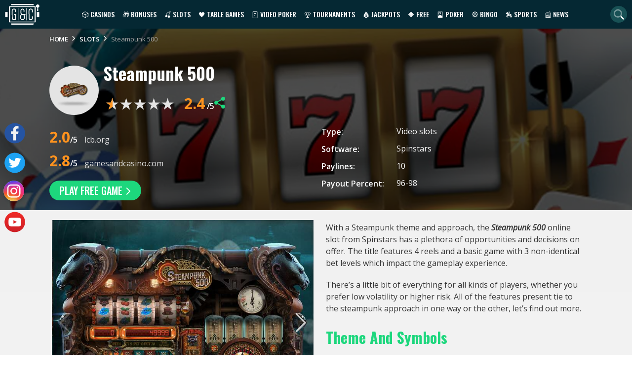

--- FILE ---
content_type: text/html; charset=UTF-8
request_url: https://gamesandcasino.com/slots/spinstars/steampunk-500.html
body_size: 9814
content:
<!DOCTYPE html>
<html lang="en">
			<head>
			<meta charset="UTF-8">
			<meta name="viewport" content="width=device-width, initial-scale=1.0">
            <meta name="robots" content="max-image-preview:large">
            <link href="/ico-gac-light.png" rel="icon" media="(prefers-color-scheme: light)">
            <link href="/ico-gac-dark.png" rel="icon" media="(prefers-color-scheme: dark)">
            <link rel="preload" href="/assets/styles/slotReview-rau8e_y.css" as="style" />
						<title>Steampunk 500 Slot [Spinstars] ᐈ Where To Play | 96% RTP</title>
			<meta name="description" content="➤ Steampunk 500 online video slot from Spinstars ➤ 3 Bet levels + Increased number of Lines up to 10 ✔️ High Pressure Feature ✔️ Red/Black Gamble Feature ✔️">
			<meta name="keywords" content="casino games, online casino guide, online gambling resource, internet gambling information, games and casino" />
			 			                <link rel="canonical" href="https://gamesandcasino.com/slots/spinstars/steampunk-500.html" />
                        
                            <link rel="stylesheet" href="https://fonts.googleapis.com/css2?family=Open+Sans:ital,wght@0,400;0,600;0,700;1,400&family=Oswald:wght@400;500;700&display=swap" media="print" onload="this.media='all'">
                <link rel="stylesheet" href="/assets/styles/slotReview-rau8e_y.css">
                        
<script type="importmap">
{
    "imports": {
        "app": "/assets/js/app-26W5D3C.js",
        "/assets/js/importjquery.js": "/assets/js/importjquery-jTmzG9c.js",
        "/assets/js/base.js": "/assets/js/base-8gCPPPP.js",
        "/assets/js/global.js": "/assets/js/global-TAewEV_.js",
        "/assets/js/libs/lazyframe-custom.js": "/assets/js/libs/lazyframe-custom-SfThydW.js",
        "homepage": "/assets/js/homepage-prv9VQU.js",
        "itemsList": "/assets/js/itemsList-sJbTuKa.js",
        "/assets/js/libs/select2.js": "/assets/js/libs/select2-xnZlu5f.js",
        "/assets/js/libs/jquery-ui.min.custom.js": "/assets/js/libs/jquery-ui.min.custom-jpFMEE2.js",
        "/assets/js/libs/jquery-ui-touch-punch.min.js": "/assets/js/libs/jquery-ui-touch-punch.min-RcpoMUu.js",
        "login": "/assets/js/login-8RGM8mf.js",
        "slotReview": "/assets/js/slotReview-8tsXBm-.js",
        "/assets/js/libs/jquery.rateyo.min.js": "/assets/js/libs/jquery.rateyo.min-iZARerU.js",
        "/assets/js/libs/jquery.rateyo.css": "data:application/javascript,document.head.appendChild(Object.assign(document.createElement('link'),{rel:'stylesheet',href:'/assets/js/libs/jquery.rateyo-PpTEINp.css'}))",
        "casinoReview": "/assets/js/casinoReview-M5cFL2v.js",
        "/assets/js/comments.js": "/assets/js/comments-0tnyaUp.js",
        "@hotwired/stimulus": "/assets/vendor/@hotwired/stimulus/stimulus.index-S4zNcea.js",
        "@symfony/stimulus-bundle": "/assets/@symfony/stimulus-bundle/loader-V1GtHuK.js",
        "/assets/@symfony/stimulus-bundle/controllers.js": "/assets/@symfony/stimulus-bundle/controllers-RROKarj.js",
        "/assets/controllers/hello_controller.js": "/assets/controllers/hello_controller-it0EU__.js",
        "/assets/controllers/csrf_protection_controller.js": "/assets/controllers/csrf_protection_controller-SVp8Dit.js",
        "jquery": "/assets/vendor/jquery/jquery.index--QONpRM.js",
        "qtip2": "/assets/vendor/qtip2/qtip2.index-Sw4IGL5.js",
        "qtip2/dist/jquery.qtip.min.css": "data:application/javascript,document.head.appendChild(Object.assign(document.createElement('link'),{rel:'stylesheet',href:'/assets/vendor/qtip2/dist/jquery.qtip.min-ijjEdm6.css'}))",
        "slick-carousel": "/assets/vendor/slick-carousel/slick-carousel.index-LQv4jZI.js",
        "slick-carousel/slick/slick.min.css": "data:application/javascript,document.head.appendChild(Object.assign(document.createElement('link'),{rel:'stylesheet',href:'/assets/vendor/slick-carousel/slick/slick.min-MJRFlbg.css'}))",
        "slick-carousel/slick/slick-theme.min.css": "data:application/javascript,document.head.appendChild(Object.assign(document.createElement('link'),{rel:'stylesheet',href:'/assets/vendor/slick-carousel/slick/slick-theme.min-rn2QAih.css'}))"
    }
}
</script><script>
if (!HTMLScriptElement.supports || !HTMLScriptElement.supports('importmap')) (function () {
    const script = document.createElement('script');
    script.src = 'https://ga.jspm.io/npm:es-module-shims@1.10.0/dist/es-module-shims.js';
    script.setAttribute('crossorigin', 'anonymous');
    script.setAttribute('integrity', 'sha384-ie1x72Xck445i0j4SlNJ5W5iGeL3Dpa0zD48MZopgWsjNB/lt60SuG1iduZGNnJn');
    document.head.appendChild(script);
})();
</script>
<link rel="modulepreload" href="/assets/js/app-26W5D3C.js">
<link rel="modulepreload" href="/assets/js/importjquery-jTmzG9c.js">
<link rel="modulepreload" href="/assets/js/base-8gCPPPP.js">
<link rel="modulepreload" href="/assets/js/global-TAewEV_.js">
<link rel="modulepreload" href="/assets/js/libs/lazyframe-custom-SfThydW.js">
<script type="module">import 'app';</script>

	        
	        			<link rel="preload" as="image" href="/assets/images/header/slot-review-9-q1qLH.webp">
	
            <!-- Google Tag Manager -->
            <script>
                (function(w,d,s,l,i){w[l]=w[l]||[];w[l].push({'gtm.start':
                new Date().getTime(),event:'gtm.js'});var f=d.getElementsByTagName(s)[0],
                j=d.createElement(s),dl=l!='dataLayer'?'&l='+l:'';j.async=true;j.src=
                'https://www.googletagmanager.com/gtm.js?id='+i+dl;f.parentNode.insertBefore(j,f);
                })(window,document,'script','dataLayer','GTM-5J6CCZ6');
            </script>
            <!-- End Google Tag Manager -->
		</head>
		<body >
        <!-- Google Tag Manager (noscript) -->
            <noscript><iframe src="https://www.googletagmanager.com/ns.html?id=GTM-5J6CCZ6"
        height="0" width="0" style="display:none;visibility:hidden"></iframe></noscript>
        <!-- End Google Tag Manager (noscript) -->
					<header class="main-header">
	<div class="main-menu">
		<a class="main-logo" href="https://gamesandcasino.com/"><img loading="lazy" src="/assets/images/header/logo-ohdEWZv.svg" alt="G&C logo" width="70" height="42"></a>
		<nav>
			<ul class="top-menu">
			    <li class="has-dropdown">
			    	<a href="/casinos">🎲 Casinos</a>
			        <ul>
			            <li><a href="/casinos">Casino Reviews</a></li>
			            <li><a href="/casinos/software">Casino Software</a></li>
			            <li><a href="/casinos/mobile">Mobile Casinos</a></li>
			            <li><a href="/casinos/whitelist">White Listed Casinos</a></li>
			            <li><a href="/casinos/blacklist">Blacklisted Casinos</a></li>
			            <li><a href="/international.htm">International Casinos</a></li>
			            <li><a href="/casinos/us">US Casinos</a></li>
						<li><a href="/casinos/sweepstakes">Sweepstakes Casinos</a></li>
						<li><a href="https://gamesandcasino.com/canada">Canadian Casinos</a></li>
			            <li><a href="/casinos/live-dealer">Live Dealer Casinos</a></li>
			            <li><a href="/casinos/paynplay">Pay N Play Casinos</a></li>
			            <li><a href="/casinos/new">New Casinos</a></li>
			            <li><a href="/casinos/bitcoin">Bitcoin Casinos</a></li>
			            <li><a href="/lasvegasusa">Vegas Casinos</a></li>
			            <li><a href="/australia">Australian Casinos</a></li>
			        </ul>
			    </li>
			    <li class="has-dropdown">
			    	<a href="/bonuses">🎁 Bonuses</a>
			    	<ul>
			    		<li><a href="/bonuses">Casino Bonuses</a></li>
													<li><a href="/bonuses/no-deposit">No Deposit bonuses</a></li>
													<li><a href="/bonuses/cashback">Cashback bonuses</a></li>
												<li><a href="/bonuses/non-sticky">Non-sticky bonuses</a></li>
						<li><a href="/bonuses/no-wagering">No-wagering bonuses</a></li>
						<li><a href="/bonuses/live-dealer">Live dealer bonuses</a></li>
						<li><a href="/bonuses/bitcoin">Bitcoin bonuses</a></li>
													<li><a href="/bonuses/xmas">Christmas Bonuses</a></li>
									    	</ul>
			    </li>
			    <li class="has-dropdown" id="top-slots">
			    	<a href="/slots">🍒 Slots</a>
			        <ul>
			            <li><a href="/slots">Slot Reviews</a></li>
			            <li><a href="/slots/new">New Slots</a></li>
			            <li><a href="/slots/strategy">Slot Strategy</a></li>
			        </ul>
			    </li>
			    <li class="has-dropdown" id="table_games">
			    	<a href="/casino-table-games">🖤 Table Games</a>
			        <ul>
			            <li><a href="/casino-table-games/blackjack">Blackjack</a></li>
			            <li><a href="/casino-table-games/roulette">Roulette</a></li>
			            <li><a href="/casino-table-games/craps">Craps</a></li>
			            <li><a href="/casino-table-games/casino-poker">Casino Poker</a></li>
			            <li><a href="/casino-table-games/specialty-games">Speciality Games</a></li>
			        </ul>
			    </li>
			    <li class="has-dropdown" id="video_poker">
			    	<a href="/video-poker">🃏 Video Poker</a>
			        <ul>
			            <li><a href="/video-poker">Video Poker Reviews</a></li>
			            <li><a href="/video-poker/strategy">Video Poker Strategy</a></li>
			        </ul>
			    </li>
			    <li class="has-dropdown" id="tournaments">
			    	<a href="/tournaments">🏆 Tournaments</a>
			        <ul>
			            <li><a href="/tournaments/slots">Slots Tournaments</a></li>
			            <li><a href="/tournaments/blackjack">Blackjack Tournaments</a></li>
			        </ul>
			    </li>
			    <li class="has-dropdown" id="jackpots">
			    	<a href="/jackpots">💰 Jackpots</a>
			        <ul>
			            <li><a href="/jackpots/software/microgaming">Microgaming Jackpots</a></li> 			            <li><a href="/jackpots/software/playtech">Playtech Jackpots</a></li>
			            <li><a href="/jackpots/software/real-time-gaming">RTG Jackpots</a></li>
			        </ul>
			    </li>
			    <li class="has-dropdown" id="free_games">
			    	<a href="/casino-games">🔶 Free</a>
			        <ul>
			            <li><a href="/casino-games/free-slot-games">Free Slots</a></li>
			            <li><a href="/casino-games/free-blackjack-games">Free Blackjack</a></li>
			            <li><a href="/casino-games/free-casino-poker-games">Free Poker</a></li>
			            <li><a href="/casino-games/free-roulette-games">Free Roulette</a></li>
			            <li><a href="/casino-games/free-video-poker-games">Free Video Poker</a></li>
			        </ul>
			    </li>
			    <li class="has-dropdown" id="poker">
			    	<a href="/poker-room">🎴 Poker</a>
			        <ul>
			            <li><a href="/poker-room">Poker Reviews</a></li>
			            <li><a href="/poker/bonuses">Poker Bonuses</a></li>
			            <li><a href="/poker/directory">Poker Directory</a></li>
			            <li><a href="/poker-promotions">Poker Promotions</a></li>
			            <li><a href="/poker-strategy">Poker Strategy</a></li>
			            <li><a href="http://www.gamesandcasino-pokerforum.com/" rel="nofollow" target="_blank">Poker Forum</a></li>
			        </ul>
			    </li>
			    <li class="has-dropdown" id="bingo">
			    	<a href="/bingo">🎡 Bingo</a>
			        <ul>
			            <li><a href="/bingo">Bingo Reviews</a></li>
			            <li><a href="/bingo/bonuses">Bingo Bonuses</a></li>
			            <li><a href="https://latestbingobonuses.com/forum/" rel="nofollow" target="_blank">Bingo Forum</a></li>
			        </ul>
			    </li>
			    <li class="has-dropdown" id="sports_betting">
			    	<a href="/horse-racing">🏇 Sports</a>
			        <ul>
			            <li><a href="/horse-racing">Horse Racing</a></li>
			            <li><a href="/fantasysports.htm">Fantasy Sports&ZeroWidthSpace;</a></li>
			        </ul>
			    </li>
			    <li class="has-dropdown" id="news">
			    	<a href="/blogs">📰 News</a>
			        <ul>
													<li><a href="/slot-winners">Slot Winners</a></li>
													<li><a href="/tournament">Online Tournament</a></li>
													<li><a href="/internet-bingo">Internet Bingo</a></li>
													<li><a href="/bonus">Casino Bonus Promotions</a></li>
													<li><a href="/gambling-news">Gambling News</a></li>
													<li><a href="/news">Games &amp; Casino News</a></li>
													<li><a href="/upcoming-new-casino-sites">New Casino Sites</a></li>
													<li><a href="/new-online-slots">New Online Slots</a></li>
											</ul>
			    </li>
			    			</ul>
			<div class="mainmenu-trigger" id="mainmenu-trigger">
				<i class="fa-solid fa-bars"></i>
			</div>
		</nav>
		<i id="search_link" class="fa-duotone fa-magnifying-glass"></i>
		<form action="https://gamesandcasino.com/search" class="search-form" method="get">
			<input name="types[casinos]" type="hidden" value="on">
			<input name="types[games]" type="hidden" value="on">
			<input aria-label="Quick Search" name="query" placeholder="Search..." type="text" minlength="3" required>
			<i class="fa-duotone fa-magnifying-glass d-lm-up-none" aria-hidden="true"></i>
		</form>
	</div>
</header>
                		<main class="main-content">
            							<div class="review-page slot">
			<div class="breadcrumbs-holder pb-0">
		<ul itemscope="itemscope" itemtype="https://schema.org/BreadcrumbList" class="breadcrumbs-list">
												<li itemprop="itemListElement" itemscope="" itemtype="https://schema.org/ListItem" class="breadcrumbs-item">
						<a href="/" itemprop="item">
							<span itemprop="name" >Home</span>
							<meta itemprop="position" content="1">
							<i class="fa-light fa-chevron-right"></i></a>
					</li>
																<li itemprop="itemListElement" itemscope="" itemtype="https://schema.org/ListItem" class="breadcrumbs-item">
						<a href="/slots" itemprop="item">
							<span itemprop="name" >Slots</span>
							<meta itemprop="position" content="2">
							<i class="fa-light fa-chevron-right"></i></a>
					</li>
																<li itemprop="itemListElement" itemscope="" itemtype="https://schema.org/ListItem" class="breadcrumbs-item">
						<span itemprop="name" class="last" >Steampunk 500</span>
						<meta itemprop="position" content="3">
					</li>
									</ul>
	</div>

		<div class="container pb-0">
			<div class="basic-review--block">
				<div class="basic-header--review">
		            <div class="basic-header--title">
		            			            		<div class="logo-holder">
								<img alt="steampunk_500.png Logo" class="basic-logo" src="https://d2ta4x7gamgoz8.cloudfront.net/system/modules/game/logos/000/042/939/logo/steampunk_500.png" loading="lazy" width="70" height="70">
		            		</div>
												<div>
							<h1 class="white">Steampunk 500</h1>
															
																						<div class="basic-header--rating">
	<div id="rateYo"></div>
	<div class="own-rating">
		<input id="amount" name="amount" type="hidden" value="0">
	</div>
    <input type="hidden" id="item_rate_path" value='https://gamesandcasino.com/games/24512/rating'>
    <div class="change_rating_message"></div>
	<div class="current-rating average d-block" id="average_rating" title="AVERAGE SCORE">
		<span class="rating-value" id="average_total_string">2.4</span>
		<span class="rating-max">/5 </span>
	</div>

	
	
			<div class="social-share--block">
	<i class="fak fa-custom-share social-share--trigger"></i>
	<ul class="social-share--holder">
        <li class="pinterest" data-network="pinterest">
            <a onclick="window.open('http://pinterest.com/pin/create/button/?url=https://gamesandcasino.com/slots/spinstars/steampunk-500.html&t=Steampunk 500 Review','sharer','toolbar=0,location=0,menubar=0,directories=0,scrollbars=0,width=550,height=450');"><i class="fa-brands fa-pinterest"></i></a>
        </li>
        <li class="twitter" data-network="twitter">
            <a onclick="window.open('https://twitter.com/share?url=https://gamesandcasino.com/slots/spinstars/steampunk-500.html&amp;text=Steampunk 500 Review', 'Twitter', 'toolbar=0,location=0,menubar=0,directories=0,scrollbars=0,width=550,height=450', 'Twitter', 'toolbar=0,location=0,menubar=0,directories=0,scrollbars=0,width=550,height=450');"><i class="fa-brands fa-twitter"></i></a>
        </li>
        <li class="facebook" data-network="facebook">
            <a onclick="window.open('https://www.facebook.com/sharer/sharer.php?u=https://gamesandcasino.com/slots/spinstars/steampunk-500.html&t=Steampunk 500 Review','sharer','toolbar=0,location=0,menubar=0,directories=0,scrollbars=0,width=550,height=450');"><i class="fa-brands fa-facebook"></i></a>
        </li>
        <li class="googlePlus" data-network="googlePlus">
            <a onclick="window.open('https://plus.google.com/share?url=https://gamesandcasino.com/slots/spinstars/steampunk-500.html&t=Steampunk 500 Review','GooglePlus','toolbar=0,location=0,menubar=0,directories=0,scrollbars=0,width=550,height=450');"><i class="fa-brands fa-google-plus-g"></i></a>
        </li>
        <li class="reddit" data-network="reddit">
            <a onclick="window.open('https://www.reddit.com/submit?url=https://gamesandcasino.com/slots/spinstars/steampunk-500.html', 'Reddit', 'toolbar=0,location=0,menubar=0,directories=0,scrollbars=0,width=550,height=450');"><i class="fa-brands fa-reddit"></i></a>
        </li>
        <li class="linkedin" data-network="linkedin">
            <a onclick="window.open('http://www.linkedin.com/shareArticle?mini=true&url=https://gamesandcasino.com/slots/spinstars/steampunk-500.html&t=Steampunk 500 Review','Linkedin','toolbar=0,location=0,menubar=0,directories=0,scrollbars=0,width=550,height=450');"><i class="fa-brands fa-linkedin-in"></i></a>
        </li>
    </ul>
</div>
	</div>
													</div>
		            </div>
		            <div class="basic-header--info">
	                	<div class="header-rating-container">
        	    		    					    		<div>
		    			<span class="rating-value">2.0</span><span class="rating-max">/5 </span>
		    			<span class="rating-name">lcb.org</span>
		    		</div>
					    	    	    		    								<div class="current-rating d-block" id="self_rating" title="gamesandcasino.com">
		    			<span class="rating-value" id="average_user_string">2.8</span><span class="rating-max">/5 </span>
		    			<span class="rating-name">gamesandcasino.com</span>
		    		</div>
					    	    	    		    	    						<a class="button button-secondary mt-4" href="#play-free-game">play free game <i class="fa-regular fa-angle-right"></i></a>
			</div>
		            		<ul class="basic-header--about">
        <li>
        <p>Type:</p>
        <span>
            Video slots        </span>
    </li>
            		    	<li>
		        <p>Software:</p>
									<a href="/casinos/software/spinstars">
									Spinstars
									</a>
						    </li>
    	    		    	<li>
		        <p>Paylines:</p>
		        <span>10</span>
		    </li>
    	    		    	<li>
		        <p>Payout Percent:</p>
		        <span>96-98</span>
		    </li>
    	    </ul>
		            </div>
		        </div>
		        

			</div>
		</div>
	</div>
	<div class="container">
											<div class="casino-screenshots fixed-height">
	<div class="desktop-slider">
																<img loading="lazy" alt="Steampunk5001.jpg" src="https://d2ta4x7gamgoz8.cloudfront.net/system/modules/game/screenshots/000/097/920/orig_size/Steampunk5001.jpg" width="533" height="401">
												<img loading="lazy" alt="Steampunk5002.jpg" src="https://d2ta4x7gamgoz8.cloudfront.net/system/modules/game/screenshots/000/097/921/orig_size/Steampunk5002.jpg" width="533" height="401">
												<img loading="lazy" alt="Steampunk5003.jpg" src="https://d2ta4x7gamgoz8.cloudfront.net/system/modules/game/screenshots/000/097/922/orig_size/Steampunk5003.jpg" width="533" height="401">
												<img loading="lazy" alt="Steampunk5004.jpg" src="https://d2ta4x7gamgoz8.cloudfront.net/system/modules/game/screenshots/000/097/923/orig_size/Steampunk5004.jpg" width="533" height="401">
												<img loading="lazy" alt="Steampunk5005.jpg" src="https://d2ta4x7gamgoz8.cloudfront.net/system/modules/game/screenshots/000/097/924/orig_size/Steampunk5005.jpg" width="533" height="401">
						</div>
	</div>
										<div class="basic-review--text">
				<p>With a Steampunk theme and approach, the <strong><em>Steampunk 500</em></strong> online slot from <a title="Spinstars Slots" href="https://gamesandcasino.com/softs/spinstars/slots">Spinstars</a><strong><em>&nbsp;</em></strong>has a plethora of opportunities and decisions on offer. The title features 4 reels and a basic game with 3 non-identical bet levels which impact the gameplay experience.</p>
<p>There&rsquo;s a little bit of everything for all kinds of players, whether you prefer low volatility or higher risk. All of the features present tie to the steampunk approach in one way or the other, let&rsquo;s find out more.</p>
<h2>Theme and Symbols</h2>
<p><a title="Spinstars Casinos" href="https://gamesandcasino.com/softs/spinstars.html">This company</a> did an amazing job by putting the whole steampunk idea into realization. The setting is literally a steampunk slot machine with a touch of old school spinning decorations.</p>
<p>However, slightly unusual, there are two Panther statues on top of the machine. It might become a bit more understandable later on in the features panel but, for now, let&rsquo;s check out the rest of the game.</p>
<p>The pay table consists of Lucky 7&rsquo;s, Stars, Hats, Cogwheels, DIamonds and 3 Fruit Icons such as Watermelons, Grapes and Cherries. The Panther is the Criss-Cross Symbol, appearing on adjacent reels to form a winning combination.</p>
<h2>Betting Options and Features</h2>
<p><strong><em>Steampunk 500 </em></strong>online slot comes with 4 reels and 3 different bet levels which change the stake value, volatility and also RTP.</p>
<p>Bet 1 - 1 credit on 3 reels and <a title="Read More Info Here" href="https://gamesandcasino.com/slots/dictionary.htm#1l">1 pay line</a> with low volatility.</p>
<p>Bet 5 - Wagers 5 credits on 3 reels with 5 active win lines. Medium Volatility.</p>
<p>Bet 10 - 10 Credits across 4 reels with 10 active pay lines and a highly volatility model.</p>
<p>Bet 20 - everything is the same as the Bet 10 with the only exception being 20 credits.</p>
<p>Regarding the game&rsquo;s <strong>best odds</strong>, the basic game has an average return to a player of <strong>96</strong>% but, however, choosing higher stakes increases the number. According to the provider, the <strong>highest win </strong>is <strong>500</strong> credits.</p>
<p>First feature to be covered is the <strong><em>Hold </em></strong>option which many classic punters will surely enjoy as it allows you to hold certain reels whilst the remaining ones respin, providing an additional chance to land a win.</p>
<p><strong><em>High Pressure </em></strong>- The feature is activated when 3 Criss-Cross Panthers form a winning combination. The round consists of either 2 or 4 lives ( Light Bulbs ) and one is lost each time the Cogwheel symbols appear, unless there is a winning combination going on.</p>
<p>Of course, lives are restored whenever a win occurs.</p>
<p><strong><em>Red/Black Feature </em></strong>- works in a sort of the same way as any other card Gamble Feature and allows you to double or nothing your current winnings.</p>
<h2>Wrapping Up</h2>
<p>All things taken into consideration, the <strong><em>Steampunk 500 </em></strong>online slot is truly a great experience that combines classic gameplay with plenty of opportunities for all kinds of punters. All that is left for you to do is to <a title="Online Slots Strategy" href="https://gamesandcasino.com/slots/strategy">choose your strategy</a> and steam on!</p>
			</div>
				<i class="author-block">
			Author: GamesAndCasino
	</i> 
		<div class="clear"></div>
			    	</div>
				            <div class="container mt-4">
                            <a class="game-iframe-expand">Full Screen <i class="fa-duotone fa-arrows-maximize"></i></a>
                        <div id="play-free-game"
                 class="game-iframe-holder"
                                  style="background-image: url('https://d2ta4x7gamgoz8.cloudfront.net/system/modules/game/screenshots/000/097/920/orig_size/Steampunk5001.jpg');background-repeat: no-repeat;background-size:cover;background-position: center;">
                                                            <div class="game-iframe-loader"><i class="fa-duotone fa-circle-play"></i></div>
                        <div class="game-iframe" id="gameiframe">
                            <button class="close-fullscreen fa-regular fa-circle-xmark"></button>
                                                            <iframe data-src="https://slotslaunch.com/iframe/5686?token=rvgmcR4z0DADcCv3Hy0pVy9HQf7iaZ9tGNS9qWMaoIJPRjmw38" width="100%" height="100%" frameborder="0" allowfullscreen></iframe>
                                                    </div>
                                                                                                                        </div>
        </div>
    
	        </main>
                    	<footer>
		<div class="footer-content">
	        <div class="footerlogo">
	        	<img alt="Games and Casinos - online casino guide" class="footlogo" height="100" title="Games and Casinos - online casino guide" width="176" src="/assets/images/footer/footerlogo--P5Uv7e.svg" loading="lazy">
	        </div>
	        <div class="footershare">
	        	<a class="icon-social facebook" href="https://www.facebook.com/gamesandcasinoguide" rel="nofollow" target="_blank" aria-label="Visit our facebook page"><span>Facebook</span></a>
	        	<a class="icon-social twitter" href="https://twitter.com/GamesandCasino_" rel="nofollow" target="_blank" aria-label="Visit our twitter page"><span>Twitter</span></a>
	        	<a class="icon-social instagram" href="https://www.instagram.com/games_and_casino/" rel="nofollow" target="_blank" aria-label="Visit our instagram page"><span>Instagram</span></a>
	        	<a class="icon-social youtube" href="https://www.youtube.com/GamesAndCasinoChannel" rel="nofollow" target="_blank" aria-label="Visit our youtube page"><span>YouTube</span></a>
	    	</div>
            <ul class="footer-images">
															<li>
							<a href="https://gamesandcasino.com/redirects/5451/visit_casino" rel="nofollow" target="_blank" title="Decode Casino">
																	<img alt="Decode caisno - get $10 free on sign up" src="https://d2ta4x7gamgoz8.cloudfront.net/system/modules/banner/images/000/171/570/original/250x250_decode_casino_10_free.gif" width="200" height="200" loading="lazy">
															</a>
						</li>
											<li>
							<a href="https://gamesandcasino.com/redirects/2381/visit_casino" rel="nofollow" target="_blank" title="Shazam Casino">
																	<img alt="Get $50 no deposit bonus at Shazam Casino" src="https://d2ta4x7gamgoz8.cloudfront.net/system/modules/banner/images/000/093/651/original/250x250-shazam_casino.gif" width="200" height="200" loading="lazy">
															</a>
						</li>
											<li>
							<a href="https://gamesandcasino.com/redirects/2416/visit_casino" rel="nofollow" target="_blank" title="Slots Ninja Casino">
																	<img alt="Claim $20 no deposit at Slots Ninja Casino" src="https://d2ta4x7gamgoz8.cloudfront.net/system/modules/banner/images/000/093/652/original/250x250-slots_ninja.gif" width="200" height="200" loading="lazy">
															</a>
						</li>
											<li>
							<a href="https://gamesandcasino.com/redirects/47/visit_casino" rel="nofollow" target="_blank" title="Sloto&#039;Cash Casino">
																	<img alt="&lt;p&gt;Play now at reputable SlotoCash - US OK!&lt;/p&gt;" src="https://d2ta4x7gamgoz8.cloudfront.net/system/modules/banner/images/000/093/526/original/250x250-slotocash.gif" width="200" height="200" loading="lazy">
															</a>
						</li>
											<li>
							<a href="https://gamesandcasino.com/redirects/36/visit_casino" rel="nofollow" target="_blank" title="Las Vegas USA Casino">
																	<img alt="Play now at Las Vegas USA" src="https://d2ta4x7gamgoz8.cloudfront.net/system/modules/banner/images/000/093/598/original/250x250-las_vegas_usa.gif" width="200" height="200" loading="lazy">
															</a>
						</li>
									            </ul>
            <ul class="footerlogos">
            		                <li>
	                	<img alt="Gamble Responsibly" width="120" height="31" src="/assets/images/footer/gamble-responsibly-B2aJ5BX.webp" loading="lazy">
	                </li>
	                <li>
	                	<a href="https://www.gambleaware.org" rel="nofollow" target="_blank">
	                		<img alt="Gamble aware" src="/assets/images/footer/gamble-aware-sgUpSFM.svg" width="80" height="41" loading="lazy">
	                	</a>
	                </li>
	                <li>
	                	<a href="http://www.gamcare.org.uk" rel="nofollow" target="_blank">
	                		<img alt="Gamecare" src="/assets/images/footer/gam_care-I00zwhS.webp" width="90" height="25" loading="lazy">
	                	</a>
	                </li>
	                <li>
	                	<a href="http://certify.gpwa.org/verify/gamesandcasino.com/" rel="nofollow" target="_blank">
	                		<img alt="GPWA Certified" src="/assets/images/footer/gpwa--c3w818.webp" width="101" height="38" loading="lazy">
	                	</a>
	                </li>
	                <li>
						<a href="https://www.apcw.org/" rel="nofollow" target="_blank">
	                		<img alt="APCW Interactive" src="/assets/images/footer/apcw_logo-sqzm8Yg.webp" width="68" height="26" loading="lazy">
	                	</a>
	                </li>
	                <li>
	                	<a href="https://www.gamblingtherapy.org/" rel="nofollow" target="_blank">
	                		<img alt="Gordon Moody" src="/assets/images/footer/gordon_moody-WpSaq9U.svg" width="150" height="61" loading="lazy">
	                	</a>
	                </li>
	                        </ul>
            <ul class="footerlinks">
                <li><a href="/contact_us">Contact Us</a></li>
                <li><a href="/disclaimer.htm">Legal Disclaimer</a></li>
                <li><a href="/privacy-policy.htm">Privacy Policy</a></li>
                <li><a href="/problem-gambling.htm">Problem Gambling</a></li>
            </ul>
            <div class="footer-copy">
            		                <a href="https://lcb.org" rel="nofollow" target="_blank" title="Latest Casino Bonuses">
	                    Powered by <img loading="lazy" alt="Powered by" src="/assets/images/footer/powered_by-zf54EIl.webp" width="37" height="35">
	                </a>
	                            <small>Copyright© 2002-2026 Games and Casino</small>
                <small>All rights reserved</small>
            </div>
		</div>
	</footer>

                <div class="modal fade" id="spanishAgePopup" tabindex="-1" role="dialog" aria-labelledby="spanishAgePopup" aria-hidden="true" data-keyboard="false" data-backdrop="static">
    <div class="modal-dialog compliance-popup spanish">
        <div class="modal-content">
            <div class="text-center p-2">
                <img loading="lazy" src="/assets/images/modals/18+icon-nrcgTP4.svg" alt="18+ icon" width="104" height="104">
                <h3>Esta página web es únicamente para mayores de edad.</h3>
                <p>¿Eres mayor de edad?</p>
                <div class="d-flex justify-content-center">
                    <button class="button button-secondary btn-es-popup" aria-label="Close">SI</button>
                    <button class="button no-option">NO</button>
                </div>
                <p class="no-option-text">Lo sentimos, el acceso en estos momentos no está permitido debido a tu edad o ubicación.</p>
                <p class="info">Debes tener 18 años o más para acceder a esta web.<br> Forma parte de nuestro compromiso con el juego responsable.</p>
            </div>
        </div>
    </div>
</div>
		<div class="modal" id="general-popup">
			<div id="general-popup-content"></div>
		</div>
                            <script src="https://kit.fontawesome.com/f164ace3c8.js" crossorigin="anonymous"></script>
            <script>
				let region = "US-OH";
				const domain = "gamesandcasino.com";
				const google_recaptcha_site_key = "6LdtFZwiAAAAALxvfhVy53DJ46yFC9s-OFRzJsMy";
                const compliance = {"show_jurisdiction":false,"not_show_jurisdiction":false,"play_to_visit":false,"add_terms_and_conditions":false,"hide_credit_card":false,"hide_flag":false,"hide_live_dealer":false,"replace_contact_rep":false,"hide_live_games":false,"not_allow_free_games":false,"specific_casino_review":false,"acma_compliance":false,"hide_powered_by":false,"show_specific_logos":false,"age_restriction":false,"remove_buy_now":false,"hide_video":false,"pixelated_images":false,"free_games_age_verification":false,"hide_bonuses":false,"hide_sections_about_us_network":false};
            </script>
                	<script src="https://api.agechecked.com/api/jsapi/getjavascript?merchantkey=0LtIDzIgaoI1raQbd%2bXtC5ZYQJ5mGJv9OCFyhkONkTL5Lihu6PVsvKQkgT%2f%2beCRs&version=1.0" type="text/javascript" async></script>
    <script type="text/javascript">
		function handlereturn(d) {
			Agechecked.API.modalclose();
			var msg = JSON.parse(d.data);
			if(msg.status == 6 || msg.status == 7) {
				// You can react to the successful age verification here
				var date = new Date();
				date.setTime(date.getTime() + (30 * 24 * 60 * 60 * 1000));
				expires = "; expires=" + date.toUTCString();
				document.cookie = region+"AgeVerify=true" + expires + "; path=/";
				location.reload(true);
			} else {
				alert("Failed to verify your age");
			}
		}
		function openpop(a) {
			Agechecked.API.registerreturn(handlereturn);
			Agechecked.API.createagecheckjson(
				{
					mode: "javascript",
					avtype: "agechecked"
				}).done(function(json) {
				Agechecked.API.modalopen(json.agecheckurl);
			});
		}
    </script>
	<script type="module">
		import '/assets/js/slotReview-8tsXBm-.js';
	</script>
        						    <script type="application/ld+json">
    {
        "@context": "https://schema.org/",
        "@type": "Review",
        							"url": "https://gamesandcasino.com/slots/spinstars/steampunk-500.html",
					        "itemReviewed": {
            "@type": "Game",
            "name": "Steampunk 500",
            									"url": "https://gamesandcasino.com/slots/spinstars/steampunk-500.html",
							            "image": "https://d2ta4x7gamgoz8.cloudfront.net/system/modules/game/logos/000/042/939/logo/steampunk_500.png",
            "datePublished": "2021-10-02T05:23:16-04:00"
                      		,"description": "With a Steampunk theme and approach, the Steampunk 500 online slot from Spinstars&amp;nbsp;has a plethora of opportunities and decisions on offer. The title features 4 reels and a basic game with 3 non-identical bet levels which impact the gameplay experience.
There&amp;rsquo;s a little bit of everything for all kinds of players, whether you prefer low volatility or higher risk. All of the features present tie to the steampunk approach in one way or the other, let&amp;rsquo;s find out more.
Theme and Symbols
This company did an amazing job by putting the whole steampunk idea into realization. The setting is literally a steampunk slot machine with a touch of old school spinning decorations.
However, slightly unusual, there are two Panther statues on top of the machine. It might become a bit more understandable later on in the features panel but, for now, let&amp;rsquo;s check out the rest of the game.
The pay table consists of Lucky 7&amp;rsquo;s, Stars, Hats, Cogwheels, DIamonds and 3 Fruit Icons such as Watermelons, Grapes and Cherries. The Panther is the Criss-Cross Symbol, appearing on adjacent reels to form a winning combination.
Betting Options and Features
Steampunk 500 online slot comes with 4 reels and 3 different bet levels which change the stake value, volatility and also RTP.
Bet 1 - 1 credit on 3 reels and 1 pay line with low volatility.
Bet 5 - Wagers 5 credits on 3 reels with 5 active win lines. Medium Volatility.
Bet 10 - 10 Credits across 4 reels with 10 active pay lines and a highly volatility model.
Bet 20 - everything is the same as the Bet 10 with the only exception being 20 credits.
Regarding the game&amp;rsquo;s best odds, the basic game has an average return to a player of 96% but, however, choosing higher stakes increases the number. According to the provider, the highest win is 500 credits.
First feature to be covered is the Hold option which many classic punters will surely enjoy as it allows you to hold certain reels whilst the remaining ones respin, providing an additional chance to land a win.
High Pressure - The feature is activated when 3 Criss-Cross Panthers form a winning combination. The round consists of either 2 or 4 lives ( Light Bulbs ) and one is lost each time the Cogwheel symbols appear, unless there is a winning combination going on.
Of course, lives are restored whenever a win occurs.
Red/Black Feature - works in a sort of the same way as any other card Gamble Feature and allows you to double or nothing your current winnings.
Wrapping Up
All things taken into consideration, the Steampunk 500 online slot is truly a great experience that combines classic gameplay with plenty of opportunities for all kinds of punters. All that is left for you to do is to choose your strategy and steam on!"
                    },
                "reviewRating": {
            "@type": "Rating",
            "ratingValue": "2.4",
            "bestRating": "5",
            "worstRating": "0"
        },
                          "author": {
            "@type": "Organization",
            "name": "Games and Casino",
            "url": "https://gamesandcasino.com"
          }
            }
    </script>
        <script type="application/ld+json">
            {
                "@context": "https://schema.org/",
                "@type": "Organization",
                "name": "GamesandCasino",
                "url": "https://gamesandcasino.com",
                "logo": "https://gamesandcasino.com/images/logo.svg",
                "sameAs" : [
                    "https://www.facebook.com/gamesandcasinoguide",
                    "https://twitter.com/GamesandCasino_",
                    "https://www.instagram.com/games_and_casino/",
                    "https://www.youtube.com/GamesAndCasinoChannel"
                ]
            }
        </script>
        <script type="application/ld+json">    
            {
              "@context": "https://schema.org",
              "@type": "WebSite",
              "url": "https://gamesandcasino.com",
              "potentialAction": {
                "@type": "SearchAction",
                "target": "https://gamesandcasino.com/search?query={query}",
                "query-input": "required name=query"
              }
            }
        </script>
	</body>
</html>

--- FILE ---
content_type: text/css
request_url: https://gamesandcasino.com/assets/styles/slotReview-rau8e_y.css
body_size: 8530
content:
.slick-loading .slick-list{background:#fff}.slick-dotted.slick-slider{margin-bottom:40px}.slick-slider{height:100%}.slick-slider .slick-dots li::before{content:"";font-size:inherit;margin-right:auto}.slick-slider .slick-dots li button:before{color:#d6d6d6;opacity:1;font-size:11px}.slick-slider .slick-dots li.slick-active button:before{color:#1dd77d}.slick-slider.slick-initialized .slick-slide{margin-left:5px;margin-right:5px}.slick-slider .slick-prev,.slick-slider .slick-next{top:50%;width:max-content;height:max-content}.slick-slider .slick-prev::before,.slick-slider .slick-next::before{font-family:"Font Awesome 6 Pro";font-size:3.5rem;font-weight:300}.slick-slider .slick-next::before{content:""}.slick-slider .slick-prev::before{content:""}.casino-screenshots{margin:20px 20px 20px 0;width:50%;float:left;overflow-y:hidden}.casino-screenshots.fixed-height{height:26rem}@media(max-width: 899px){.casino-screenshots.fixed-height{height:300px}}@media(max-width: 599px){.casino-screenshots.fixed-height{height:270px}}@media(max-width: 599px){.casino-screenshots{width:100%;float:none;margin:0}}.casino-screenshots .slick-arrow{z-index:100}.casino-screenshots .slick-next{right:15px}.casino-screenshots .slick-prev{left:15px}.casino-screenshots .slick-dots{bottom:9px}.casino-screenshots img{height:auto}html.fullscreen{overflow:hidden}*{box-sizing:border-box}body{margin:0;box-sizing:border-box;font-family:"Open Sans",sans-serif;color:#343434;overflow-x:hidden;line-height:1.6;background:linear-gradient(to bottom, #efefef, #ffffff)}body.modal-open{overflow:hidden}h1,h2,h3,h4,h5,h6{font-weight:bold}h1,h2{text-align:center}h1,.h1{margin:30px auto;font-family:"Oswald",sans-serif;color:#0d4c51;line-height:1;font-size:35px;text-align:center}@media(max-width: 767px){h1,.h1{font-size:35px}}h1.white,.h1.white{color:#fff;margin:20px 0 10px;font-size:35px}h2,h2 a{color:#1dd77d;margin:23px 0;font-family:"Oswald",sans-serif;font-weight:600;font-size:30px;text-transform:capitalize;text-align:left}@media(max-width: 599px){h2,h2 a{font-size:25px;margin:10px 0;line-height:1.1}}h2.h1{font-size:30px}h2.bordertop_shadow{display:none}h3{font-size:17px;font-weight:600;margin:19px 0 15px 0}p{margin-bottom:20px;margin-top:0;font-size:16px}a{text-decoration:underline;text-decoration-color:#1dd77d;color:#343434;font-size:16px;transition:.3s all}a:hover{color:#1dd77d;text-decoration:none}.container p{line-height:1.5}.container p img{float:left !important;margin:.5% 2% 2% 0}@media(max-width: 599px){.container p img{width:100%;height:auto;margin-right:0}}.clear{content:"";clear:both;display:table;width:100%}.green-dots ul{list-style:none}.green-dots ul li::before{color:#1dd77d;content:"•";font-size:20px;margin-right:10px}.text-white{color:#fff}.text-uppercase{text-transform:uppercase}.text-capitalize{text-transform:capitalize}.main-header{background:#052833;padding:3px 10px 2px;height:58px}@media(max-width: 1054px){.main-header{padding:5px 10px}}@media(max-width: 767px){.main-header{height:52px}}.main-header a,.main-header span,.main-header i{color:#fff}.main-header a,.main-header span{cursor:pointer;text-decoration:none;font-family:"Oswald",sans-serif;font-size:14px;font-weight:500;text-transform:uppercase;padding:5px}@media(max-width: 1054px){.main-header a,.main-header span{padding:3.5px 7px;font-size:16px}}.main-header a:hover,.main-header a.active,.main-header span:hover,.main-header span.active{color:#1dd77d}.main-header a.main-logo,.main-header span.main-logo{padding:0;display:flex}@media screen and (min-width: 1055px)and (max-width: 1125px){.main-header a,.main-header span{font-size:12px}}.main-header ul{list-style:none;margin:0;padding:0}.main-header ul.top-menu{display:flex;align-items:center;z-index:1000}@media(max-width: 1054px){.main-header ul.top-menu{display:none;position:absolute;width:calc(100% + 20px);top:calc(100% + 5px);left:-10px;background:#002831;border-top:1px solid #1dd77d;padding:5px 0 10px}}.main-header ul li{padding:0 3px}.main-header ul li.has-dropdown{position:relative}@media(min-width: 1055px){.main-header ul li.has-dropdown:hover ul{display:block}}@media(max-width: 1054px){.main-header ul li.has-dropdown{padding:1px 10px}}.main-header ul li.has-dropdown>a,.main-header ul li.has-dropdown span{padding:15px 5px}@media(max-width: 1054px){.main-header ul li.has-dropdown>a,.main-header ul li.has-dropdown span{padding:3.5px 7px;position:relative}.main-header ul li.has-dropdown>a::after,.main-header ul li.has-dropdown span::after{content:"";position:absolute;right:0;width:40px;height:28px;background:url("../images/header/arrow-3PKbO2u.webp") no-repeat center;background-size:24px}}@media(max-width: 1054px){.main-header ul li.has-dropdown>a,.main-header ul li.has-dropdown span{pointer-events:none}}.main-header ul li.has-dropdown.active>a::after,.main-header ul li.has-dropdown.active span::after{transform:rotate(180deg)}.main-header ul li.has-dropdown ul{display:none;width:200px;position:absolute;top:2.7rem;background:#052833;padding:3px 0;z-index:1000}@media(max-width: 1054px){.main-header ul li.has-dropdown ul{position:static}}.main-header ul li>a,.main-header ul li span{width:100%;display:block}@media(max-width: 1054px){.main-header nav{order:1}}.main-header .main-menu{display:flex;align-items:center;justify-content:space-between;position:relative;margin:0 auto;width:1400px;max-width:100%}.main-header #search_link{background-color:#185155;border-radius:100%;width:34px;height:34px;color:#fff;cursor:pointer;display:flex;align-items:center;justify-content:center;font-size:1.3rem}@media(max-width: 1054px){.main-header #search_link{display:none}}.main-header .search-form{display:none;position:absolute;bottom:-100%;z-index:500}@media(min-width: 1055px){.main-header .search-form{right:14px}}@media(max-width: 1054px){.main-header .search-form{position:relative;display:block}.main-header .search-form i{position:absolute;color:#0d4c51;right:9px;top:4px;font-size:1.4rem;width:1.4rem}}.main-header .search-form input{width:226px;border-radius:20px 0 20px 20px;background-color:#fff;padding:12px 15px;font-size:13px;color:#8c8c8c;border:none;outline:none}@media(max-width: 1054px){.main-header .search-form input{width:210px;padding:9px 30px 9px 10px}}@media(max-width: 599px){.main-header .search-form input{width:150px}}.main-header .mainmenu-trigger{cursor:pointer}@media(min-width: 1055px){.main-header .mainmenu-trigger{display:none}}.main-header .mainmenu-trigger i{font-size:33px;width:2rem}footer{background:#011f29}footer ul{list-style:none}footer .footer-content{display:flex;flex-wrap:wrap;max-width:1080px;margin:0 auto}footer .footer-content>*{flex:1 1 100%;display:flex;align-items:center;justify-content:center;flex-wrap:wrap}footer .footerlogo{padding:27px 0 12px;width:90%;border-bottom:1px solid #1dd77d}footer .footer-images{padding:30px 0px;margin:0;display:flex;justify-content:space-around}@media(max-width: 767px){footer .footer-images li{width:45%;margin-bottom:.8rem}footer .footer-images li:nth-child(5){display:none}footer .footer-images li img{width:100%;height:auto}}footer .footer-images video{width:200px;height:200px}@media(max-width: 767px){footer .footerlinks{flex-direction:column;padding:0}}footer .footerlinks a{color:#1dd77d;font-size:14px;font-weight:600}footer .footerlogos{margin-bottom:0}@media(max-width: 767px){footer .footerlogos{padding:0}}footer .footer-copy{display:block;text-align:center;padding-bottom:15px}footer .footer-copy a,footer .footer-copy small{color:#fff}footer .footer-copy a{display:flex;align-items:center;justify-content:center;padding:0 0 21px 40px}@media(min-width: 768px){footer .footer-copy a{position:absolute;right:0}}@media(max-width: 767px){footer .footer-copy a{padding-left:0}}footer .footer-copy a img{margin-left:15px}footer .footer-copy small{display:block;font-size:16px}footer .footershare{padding:10px 0}@media(min-width: 1200px){footer .footershare{position:fixed;left:0;top:50%;padding:0;transform:translate(0, -50%);flex-direction:column}}footer .footershare .icon-social{margin:0;padding:0;display:block;width:60px;height:60px}footer .footershare .icon-social.facebook{background:url("../images/footer/fb-0RovBjd.svg") no-repeat}footer .footershare .icon-social.instagram{background:url("../images/footer/instagram-POtKbyg.svg") no-repeat}footer .footershare .icon-social.twitter{background:url("../images/footer/twitter-SbzddjT.svg") no-repeat}footer .footershare .icon-social.youtube{background:url("../images/footer/yt-BgX_Uye.svg") no-repeat}footer .footershare .icon-social span{display:none}footer ul li{margin:0 8px}footer a{text-decoration:none}.modal{position:fixed;top:0;left:0;z-index:1100;display:none;width:100%;height:100%;overflow:hidden;outline:0;background:rgba(0,0,0,.7)}.modal .modal-dialog{max-width:33rem;margin:1.75rem auto;background:#fff;position:relative;font-family:sans-serif;padding:1rem}@media(max-width: 767px){.modal .modal-dialog{max-width:75%}}.modal .modal-dialog.warning{max-width:1400px}@media(min-width: 900px){.modal .modal-dialog.compliance-popup.spanish{margin-top:calc(50vh - 200px)}}.modal .modal-dialog.compliance-popup.spanish .no-option-text{display:none;color:#bf1d2d;font-size:.9rem}.modal .modal-dialog.compliance-popup.spanish .button{border:none;line-height:.8;font-family:"Oswald",sans-serif;font-size:23px;cursor:pointer;padding:.5rem;width:5rem;margin-bottom:1rem}.modal .modal-dialog.compliance-popup.spanish .button-secondary{margin-right:.5rem}.modal .modal-dialog.compliance-popup.spanish .button.no-option{background:#bf1d2d}.modal .modal-dialog .close-button{width:25px;position:absolute;top:8px;right:0;cursor:pointer;font-size:22px}.modal .modal-dialog h2{color:#343434;line-height:1.3;font-family:sans-serif;text-transform:none}@media(max-width: 767px){.modal .modal-dialog h2{margin:0;font-size:20px}}.modal .modal-dialog form{width:100%}.modal .modal-dialog.bonus-details{border-radius:0 40px 0 40px;padding:0;overflow:hidden}.modal .modal-dialog.bonus-details h2{padding:.5rem 1rem;background:#1dd77d;color:#fff;text-transform:uppercase;font-size:1.4rem;margin:0}@media(max-width: 767px){.modal .modal-dialog.bonus-details h2{font-size:1.2rem;padding-right:2rem}}.modal .modal-dialog.bonus-details .bonus-type-icon{display:inline-block;margin:0 .5rem 0 0}.modal .modal-dialog.bonus-details .popup-list{list-style:none;padding:1rem 1rem 1.5rem;margin:0}.modal .modal-dialog.bonus-details .popup-list li{display:flex;flex-wrap:wrap;padding:3px 0}.modal .modal-dialog.bonus-details .popup-list li:not(:first-child){border-top:1px solid #f9f9f9}.modal .modal-dialog.bonus-details .popup-list li .list-title{min-width:40%;color:#2d787a;font-weight:600}@media(max-width: 767px){.modal .modal-dialog.bonus-details .popup-list li .list-title{min-width:55%}}.modal .modal-dialog.bonus-details .popup-list li .list-info{color:#1dd77d;font-weight:700;text-transform:uppercase}.modal .modal-dialog.bonus-details .popup-list .expandable{display:none;font-size:15px}.modal .modal-dialog.bonus-details .popup-list .expandable h4{margin:.5rem 0 0}.modal .modal-dialog.bonus-details .popup-list .expandable p{font-size:15px;margin-bottom:.5rem}.modal .modal-dialog.bonus-details .popup-list .expandable li{justify-content:space-between}.modal .modal-dialog.bonus-details .popup-list .expandable ul.column-2{column-count:2}@media(max-width: 767px){.modal .modal-dialog.bonus-details .popup-list .expandable ul.column-2{column-count:1}}@media(max-width: 767px){.modal .modal-dialog.bonus-details .popup-list .expandable ul{padding:0}}.modal .modal-dialog.bonus-details .popup-list .expander{text-decoration:none;color:#1dd77d}.modal .modal-dialog.bonus-details .popup-list .expander i{color:#2d787a}.modal .modal-dialog.bonus-details .popup-list .expander i.rotated{transform:rotate(90deg)}.modal .modal-dialog.bonus-details .note{line-height:1.4;font-size:15px}.modal .modal-dialog.bonus-details .close-button{font-weight:500;top:12px;right:1rem;color:#fff}.modal-bottom{display:flex;justify-content:center;margin-top:2rem}.modal-bottom .button{margin:0}.modal .required{color:#bf1d2d}.modal .alternative-text{text-align:center}@media(max-width: 767px){.modal .alternative-text{margin:0}}@media(max-width: 767px){.modal .items-block{margin:0}}.modal .items-block--card .tooltip_bonus{display:none !important}#messagePopup{display:block}#messagePopup .modal-dialog{padding:1rem;border-radius:1rem;background:#1dd77d;color:#fff}#messagePopup .modal-dialog p{margin:0;font-size:1.5rem}.text-center{text-align:center !important}.text-left{text-align:left !important}.container,.breadcrumbs-holder{width:1400px;max-width:100%;margin:0 auto;padding:0 100px 50px}@media(max-width: 899px){.container,.breadcrumbs-holder{padding:10px}}.columns{column-count:2;column-gap:30px}@media(max-width: 899px){.columns{column-count:1}}.columns-3{column-count:3;column-gap:30px}@media(max-width: 899px){.columns-3{column-count:1}}.colored-dot ul{list-style:none}.colored-dot ul li::before{color:#1dd77d;content:"•";font-size:20px;margin-right:10px}.d-block{display:block !important}.d-flex{display:flex !important}.justify-content-center{justify-content:center !important}.justify-content-between{justify-content:space-between !important}.align-items-center{align-items:center !important}.flex-wrap{flex-wrap:wrap !important}.row{display:flex}.mt-0{margin-top:0 !important}.mt-2{margin-top:.5rem !important}.mt-4{margin-top:1rem !important}.mb-0{margin-bottom:0 !important}.mb-4{margin-bottom:1rem !important}.mx-auto{margin-right:auto !important;margin-left:auto !important}.pb-0{padding-bottom:0 !important}.pb-1{padding-bottom:5px !important}.pt-0{padding-top:0 !important}.p-0{padding:0 !important}.d-none{display:none !important}@media(min-width: 1055px){.d-lm-up-none{display:none !important}}@media(min-width: 768px){.d-md-block{display:block !important}.d-md-flex{display:flex !important}.d-md-none{display:none !important}}@media(max-width: 767px){.d-mobile-none{display:none !important}}a.button,.button{border-radius:24px;text-decoration:none;text-transform:uppercase;color:#fff}a.button:hover,.button:hover{color:#fff}a.button-primary,.button-primary{background:#cc00e3;padding:13px;text-decoration:none;line-height:.8;font-family:"Oswald",sans-serif;font-size:23px;display:block;margin:0 20px 20px}a.button-primary:hover,.button-primary:hover{background:#ad00c1}a.button-primary.blacklisted,.button-primary.blacklisted{background:#a9a9a9}a.button-primary.disabled,.button-primary.disabled{pointer-events:none}a.button-secondary,.button-secondary{display:block;background:#1dd77d;font-weight:600;line-height:2;position:relative;width:max-content;text-transform:none;padding:0 20px}a.button-secondary.age-submit,.button-secondary.age-submit{font-size:1rem;cursor:pointer;border:none}.review-page a.button-secondary,.review-page .button-secondary{font-size:20px;font-family:"Oswald",sans-serif;text-transform:uppercase;font-weight:500}@media(max-width: 599px){.review-page a.button-secondary,.review-page .button-secondary{margin:20px auto}}a.button-tertiary,.button-tertiary{background:#0d4c51;font-size:23px;font-weight:700;color:#fff;font-family:"Oswald",sans-serif;line-height:.5;border:4px solid #0d4c51;padding:15px 20px 15px 22px;text-align:center;min-width:20%}a.button-tertiary:hover,.button-tertiary:hover{color:#0d4c51;background-color:#fff}@media(max-width: 599px){a.button-tertiary,.button-tertiary{min-width:48%;line-height:0}}a.button-tertiary.inverted,.button-tertiary.inverted{color:#0d4c51;border:4px solid #0d4c51;background-color:#fff;margin-left:15px}a.button-tertiary.inverted:hover,.button-tertiary.inverted:hover{background-color:#0d4c51;color:#fff}a.button-skip,.button-skip{color:#0d4c51;background-color:#fff;text-transform:none;display:flex;align-items:center;justify-content:space-between;max-width:max-content;font-weight:600;padding:.5rem 1rem .5rem .5rem;border-radius:3rem;border:1px solid rgba(45,120,122,.3)}a.button-skip:hover,.button-skip:hover{color:#0d4c51}@media(min-width: 768px){a.button-skip,.button-skip{margin:0 auto 2rem}}@media(max-width: 767px){a.button-skip,.button-skip{background-color:rgba(0,0,0,0);max-width:100%}}a.button-skip span,.button-skip span{display:flex;align-items:center;margin-right:1rem}a.button-skip .fa-cards,.button-skip .fa-cards{background-color:#0d4c51;border-radius:50%;color:#fff;font-size:1.3rem;padding:.5rem .4rem;margin-right:.5rem}a.button-review,.button-review{display:flex;align-items:center;justify-content:center;background-color:#eee;font-size:13px;color:#1dd77d;font-weight:700;padding:10px 20px;margin-bottom:13px;width:100%;line-height:1}a.button-review:hover,.button-review:hover{color:#1dd77d}a.button-review i,.button-review i{margin-right:5px;font-size:1.3rem;color:#498688}.expanded a.button-review,.expanded .button-review{width:45%}.expanded.closed a.button-review,.expanded.closed .button-review{width:100%}a.button-admin,.button-admin{background:#bf1d2d;padding:.3rem 1rem;display:block;max-width:max-content;margin-top:.5rem}.breadcrumbs-list{display:flex;align-items:center;list-style:none;margin:0;padding:0;margin-top:8px;font-size:16px;flex-wrap:wrap}.breadcrumbs-list li{margin-right:8px}.breadcrumbs-list li:first-child a{color:#0d4c51;font-weight:700}.breadcrumbs-list li a{text-decoration:none;letter-spacing:-0.4px;color:#a9a9a9;display:flex;align-items:center}.breadcrumbs-list li a i{padding-left:8px;font-size:11px;color:#0d4c51;font-weight:700;width:1rem}.breadcrumbs-list li>span{color:#a9a9a9}table{width:100%;font-size:15px;text-align:center;background-color:#fff;border:none;border-collapse:collapse}table th{background-color:#efefef;color:#0d4c51;text-transform:uppercase;font-family:"Oswald",sans-serif;font-style:normal;font-weight:normal}table td{padding:10px}@media(max-width: 599px){table td{padding:10px 5px}}.author-block{font-size:15px;margin:20px;display:block}.slick-loading .slick-list{background:#fff}.slick-dotted.slick-slider{margin-bottom:40px}.slick-slider{height:100%}.slick-slider .slick-dots li::before{content:"";font-size:inherit;margin-right:auto}.slick-slider .slick-dots li button:before{color:#d6d6d6;opacity:1;font-size:11px}.slick-slider .slick-dots li.slick-active button:before{color:#1dd77d}.slick-slider.slick-initialized .slick-slide{margin-left:5px;margin-right:5px}.slick-slider .slick-prev,.slick-slider .slick-next{top:50%;width:max-content;height:max-content}.slick-slider .slick-prev::before,.slick-slider .slick-next::before{font-family:"Font Awesome 6 Pro";font-size:3.5rem;font-weight:300}.slick-slider .slick-next::before{content:""}.slick-slider .slick-prev::before{content:""}.casino-screenshots{margin:20px 20px 20px 0;width:50%;float:left;overflow-y:hidden}.casino-screenshots.fixed-height{height:26rem}@media(max-width: 899px){.casino-screenshots.fixed-height{height:300px}}@media(max-width: 599px){.casino-screenshots.fixed-height{height:270px}}@media(max-width: 599px){.casino-screenshots{width:100%;float:none;margin:0}}.casino-screenshots .slick-arrow{z-index:100}.casino-screenshots .slick-next{right:15px}.casino-screenshots .slick-prev{left:15px}.casino-screenshots .slick-dots{bottom:9px}.casino-screenshots img{height:auto}.qtip-default,.tooltip_bonus,.tooltip_tc{color:#0d4c51 !important;background-color:#f9f9f9 !important;border:1px solid #d8d8d8 !important;padding:10px 20px !important;box-shadow:3.584px 9.336px 4.5px rgba(204,204,223,.7) !important;border-radius:0 40px 40px 40px}@media(max-width: 599px){.qtip-default,.tooltip_bonus,.tooltip_tc{display:none !important}}@media(min-width: 600px){.qtip_block{cursor:pointer}}.qtip_block-content{display:none;font-size:14px}.qtip-default{height:auto !important}.tooltip_bonus,.tooltip_tc{display:none;position:absolute;z-index:101;left:30%;top:50%;width:298px;font-size:13px;line-height:1.5;text-align:left}.tooltip_bonus *,.tooltip_tc *{font-size:13px}.tooltip_bonus a,.tooltip_tc a{color:#1dd77d;text-decoration:none}.tooltip_bonus span,.tooltip_tc span{text-transform:none}.tooltip_tc{border-radius:40px;top:27%;right:0;width:256px}.terms-link:hover~.tooltip_tc{display:block}li.software{position:relative;color:#0d4c51;font-family:sans-serif}@media(max-width: 899px){li.software{display:none}}li.software:hover .soft-hover{display:block}li.software a{text-decoration:none}.soft-hover{display:none;position:absolute;z-index:1;left:47%;top:64%;width:255px;box-shadow:3.584px 9.336px 4.5px rgba(204,204,223,.7);background-color:#f9f9f9;border:1px solid #d8d8d8;padding:10px 20px;border-radius:0 40px 40px 40px;line-height:1.5;text-align:left}.items-block--card .soft-hover{top:85%}.soft-hover a{text-decoration:none}.soft-hover img{margin:5px}.show-software{cursor:pointer;margin-left:20px}.show-software:hover .soft-hover{display:block}@media(max-width: 767px){.items-block--card.closed .button-review{color:#fff;background:#1dd77d}.items-block--card.closed .button-review i{color:#fff}.items-block.responsive .items-block--card{flex-direction:row}.items-block.responsive .items-block--card.poker .button-review{font-family:"Open Sans",sans-serif;font-size:13px;padding:10px 20px}.items-block.responsive .items-block--card.poker .button-review i{color:#498688;margin-right:5px;padding-left:0}.items-block.responsive .items-block--card.bonus-card .card-icons{right:75%;top:.5rem;font-size:.9rem;display:flex;align-items:center}.items-block.responsive .items-block--card.bonus-card .card-icons.has-warning{right:69%}.items-block.responsive .items-block--card.bonus-card .card-icons.has-warning>i:first-child{padding-right:.3rem}.items-block.responsive .items-block--card.bonus-card .card-icons .open-info{display:flex;align-items:center}.items-block.responsive .items-block--card.bonus-card .card-icons .open-info i{color:#2d787a}.items-block.responsive .items-block--card.bonus-card .card-icons span{color:#1dd77d;font-weight:600;text-transform:uppercase}.items-block.responsive .items-block--card.bonus-card li.holder{width:35%}.items-block.responsive .items-block--card.bonus-card li.holder .logo{width:100%}.items-block.responsive .items-block--card.bonus-card li.holder-buttons{flex-direction:row;width:100%;justify-content:space-between}.items-block.responsive .items-block--card.bonus-card li.holder-buttons>div{width:45%}.items-block.responsive .items-block--card.bonus-card li.holder-buttons .button{font-weight:400;width:100%;max-width:initial}.items-block.responsive .items-block--card.bonus-card li.holder-buttons .button-primary{margin-bottom:.3rem}.items-block.responsive .items-block--card.bonus-card .bonus-part>ul{display:flex;align-items:center;margin-bottom:1rem}.items-block.responsive .items-block--card.bonus-card .bonus-part>ul li{flex:1}.items-block.responsive .items-block--card.bonus-card .bonus-part>ul li.bonus .bonus-type-title{display:none}.items-block.responsive .items-block--card.bonus-card .bonus-part>ul li.bonus .bonus-type-icon{margin-bottom:0}.items-block.responsive .items-block--card.bonus-card .bonus-part>ul li.bonus .bonus-type-icon .icon{font-size:1.3rem}.items-block.responsive .items-block--card.bonus-card .bonus-part>ul li.bonus h4{text-align:center;margin-top:0;line-height:1.2}.items-block.responsive .items-block--card.bonus-card .bonus-part>ul li.title{font-size:17px;line-height:1.2;padding-top:2rem;word-break:break-all}.items-block.responsive .items-block--card.bonus-card.poker .card-icons{display:none}.items-block.responsive .items-block--card.bonus-card.poker .button-review{padding:5px}.items-block.responsive .items-block--card.bonus-card.poker li.holder-buttons .button-primary{margin-bottom:0}.items-block.responsive .items-block--card li.holder{display:flex;width:66%}.items-block.responsive .items-block--card li.holder .logo{margin:0;border-radius:0 0 0 40px;padding:20px}.items-block.responsive .items-block--card li.holder>*{width:50%}}@media(max-width: 767px)and (max-width: 599px){.items-block.responsive .items-block--card li.holder>*{width:60%}}@media(max-width: 767px){.items-block.responsive .items-block--card li.holder-buttons{width:33%;display:flex;justify-content:center;flex-direction:column}.items-block.responsive .items-block--card li.mobile{display:none}.items-block.responsive .items-block--card li.new-casinos h4{font-size:10px;display:flex;align-items:center;text-transform:uppercase}.items-block.responsive .items-block--card h4{margin:0;margin-top:15px;font-size:15px;font-weight:800}.items-block.responsive .items-block--card .icon-holder{top:8px}.items-block.responsive .items-block--card ul.bonus-part{min-height:auto;padding:5px}.items-block.responsive .items-block--card ul.bonus-part li.title{font-size:15px}.items-block.responsive .items-block--card ul.bonus-part li.bonus{min-height:auto}.items-block.responsive .items-block--card ul.bonus-part li.bonus h4{margin-bottom:0;word-break:break-word;text-align:left}.items-block.responsive .items-block--card ul.bonus-part li.bonus span.number{font-size:15px}.items-block.responsive .items-block--card ul.bonus-part li.highlight{margin:0;text-align:left}.items-block.responsive .items-block--card ul.bonus-part .rating-avg{font-size:25px}.items-block.responsive .items-block--card ul.bonus-part .rating-total{font-size:15px}.items-block.responsive .items-block--card .warning-line{border-radius:0 0 0 40px}.items-block.responsive .items-block--card .play-block{order:-1}.items-block.responsive .items-block--card .button{max-width:max-content;padding:5px 10px}.items-block.responsive .items-block--card .button-primary{margin:0 10px 15px 0;font-size:18px;font-weight:500;min-width:5.2rem}.items-block.responsive .items-block--card .button-review{margin:0;font-size:18px;font-family:"Oswald",sans-serif;padding:5px 5px 5px 8px}.items-block.responsive .items-block--card .button-review.usual{display:none}.items-block.responsive .items-block--card .button-review--holder{display:none}.items-block.responsive .items-block--card .button-review i{color:#1dd77d;margin-right:0;padding-left:5px;font-size:18px}.items-block.responsive .items-block--card .responsive-review--holder{display:block}}@media(min-width: 768px){.button-review.mobile{display:none}.responsive-review--holder{display:none}.items-block.responsive .items-block--card.bonus-card .open-info span{display:none}}.items-block{display:flex;align-content:flex-start;margin:35px 0;flex-wrap:wrap}@media(max-width: 767px){.items-block.bonus-slider.slick-slider{margin-bottom:4rem}.items-block.bonus-slider.slick-slider .terms-link{right:1rem;font-size:1rem}}@media(min-width: 768px){.items-block.row .items-block--card{flex-direction:row;align-items:center;width:90%;margin:0 auto 1.2rem;min-height:100px}.items-block.row .items-block--card:last-child{margin-bottom:0}.items-block.row .items-block--card .rating-avg{font-size:25px}.items-block.row .items-block--card h4{margin:0;line-height:1.4}.items-block.row .items-block--card li.holder{display:flex;flex:1}.items-block.row .items-block--card li.holder .logo{border-radius:0 0 0 40px;margin:0;padding:0 .7rem;max-width:103px}.items-block.row .items-block--card li.holder .icon-holder{display:none}.items-block.row .items-block--card li.holder-buttons{display:flex}.items-block.row .items-block--card li.holder-buttons .button{margin-bottom:0}.items-block.row .items-block--card li.holder-buttons .button-review{max-width:min-content;padding:0 .5rem}.items-block.row .items-block--card li.holder-buttons .button-review i{font-size:1.8rem;font-weight:300;margin-right:9px}.items-block.row .items-block--card li.holder-buttons .play-block .button{padding:11px 18px;font-size:22px}.items-block.row .items-block--card li.holder-buttons .button-review--holder.expanded .button-review{max-width:7.5rem}.items-block.row .items-block--card .bonus-part{display:flex;align-items:center;min-height:auto;flex:1}.items-block.row .items-block--card .bonus-part li{flex:1}.items-block.row .items-block--card .bonus-part li.bonus{min-height:auto}.items-block.row .items-block--card .bonus-part li.bonus span.number{font-size:25px}.items-block.row .items-block--card .bonus-part li.highlight{margin:0}}@media(min-width: 1055px){.items-block.row .items-block--card{width:80%}}.items-block--card{width:24%;box-shadow:2.487px 1.678px 4px rgba(204,204,223,.7);background-color:#f9f9f9;border-radius:0 40px 0 40px;padding:0;margin:0;list-style:none;margin-bottom:20px;margin-right:1%;text-align:center;display:flex;flex-direction:column;justify-content:space-between}@media(max-width: 1199px){.items-block--card{width:32%}}@media(max-width: 899px){.items-block--card{width:48%}}@media(max-width: 599px){.items-block--card{margin:10px auto;width:95%}}.items-block--card:hover{box-shadow:3.584px 9.336px 7.5px rgba(204,204,223,.7);transition:.3s}.items-block--card.poker .card-icons{display:none}.items-block--card.poker ul.bonus-part{min-height:auto}.items-block--card.poker .button-review{max-width:max-content;margin:0 auto 1rem}.items-block--card.closed ul.bonus-part{min-height:150px}.items-block--card ul{list-style:none;margin:0;padding:0}.items-block--card ul.bonus-part{min-height:16rem;position:relative}.items-block--card ul.bonus-part li.title{font-size:18px;color:#0d4c51;font-weight:700;text-transform:uppercase}.items-block--card ul.bonus-part li.bonus{position:relative;min-height:5.5rem}@media(min-width: 600px){.items-block--card ul.bonus-part li.bonus{cursor:pointer}}.items-block--card ul.bonus-part li.bonus:hover .tooltip_bonus{display:block}.items-block--card ul.bonus-part li.bonus span.number{font-size:30px;color:#ff931e;font-weight:700;word-break:break-word;display:block}.items-block--card ul.bonus-part li.highlight{margin-bottom:25px;line-height:1}.items-block--card ul.bonus-part li.mobile i{font-size:2rem}.items-block--card ul.bonus-part li.mobile i:not(:last-child){margin-right:5px}.items-block--card ul.bonus-part li.mobile i.fa-apple{color:#999}.items-block--card ul.bonus-part li.mobile i.fa-android{color:#8bc34a}.items-block--card .icon-holder{position:absolute;top:5px;left:10px}.items-block--card .icon-holder img.opacity{opacity:.5}.items-block--card h4{font-size:18px;color:#2d787a;font-weight:600;padding:0}.items-block--card h4 i{font-size:1.3rem;padding-right:.3rem}.items-block--card li .logo{background-color:#e4e4e4;position:relative;margin-bottom:15px;border-radius:0 40px 0 0;display:flex;align-items:center;justify-content:center}@media(min-width: 768px){.items-block--card li .logo{height:100px}}.items-block--card li.play-block{padding-bottom:10px}.items-block--card .warning-line{color:#fff;padding:3px 0;background-color:#f55b5b;font-size:12px;position:absolute;bottom:0;width:100%;cursor:pointer}.items-block--card .warning-line:hover .tooltip_bonus{display:block}.items-block--card .warning-line i{font-size:15px;padding-right:5px}.items-block--card .warning-line .tooltip_bonus{top:81%}.items-block--card .warning-line.closed{background-color:#a9a9a9}.items-block--card .warning-line.probation{background-color:#ff931e}.items-block--card .responsive-review--holder{display:none}.items-block--card.bonus-card{justify-content:inherit}.items-block--card.bonus-card h4{margin-top:0}.items-block--card.bonus-card .card-icons{display:flex;position:absolute;top:-9px;right:5px;font-size:1.3rem;color:#2d787a;cursor:pointer}.items-block--card.bonus-card .card-icons .open-info{padding-left:.3rem;z-index:100}.bonus-slider .items-block--card.bonus-card .card-icons .open-info span{display:none}.items-block--card.bonus-card>li:last-child{flex:1}.items-block--card.bonus-card ul.bonus-part{justify-content:space-between;display:flex;flex-direction:column;height:100%}.items-block--card.bonus-card ul.bonus-part li.title{padding-top:1rem}.items-block .button-review--holder{display:flex;padding:0 20px}.items-block .button-review--holder.expanded{justify-content:space-between}.items-block .button-review--holder.closed{flex-direction:column}.items-block .button-review--holder.closed .button-review{background-color:#1dd77d;color:#fff;font-family:"Oswald",sans-serif;font-size:18px}.items-block .button-review--holder.closed .button-review i{display:none}.rating-avg{font-size:30px;color:#ff931e;font-weight:700}.rating-total{font-size:17px;color:#2d787a;font-weight:600}.rating-title{font-family:"Oswald",sans-serif;font-size:16px;margin-bottom:.7rem}.rating-scores{margin-bottom:1rem}.rating-scores .rating-avg{font-size:17px}.rating-scores .rating-total{font-size:13px}.colored-dot ul.items-block--card li::before{content:"";margin:0;font-size:inherit}.terms-link{position:absolute;right:1rem;top:.3rem;text-decoration:none;font-weight:600;color:#ff931e}@media(min-width: 600px){.terms-link.in-row{min-width:max-content;left:7.2rem}}@media(max-width: 599px){.terms-link{font-size:12px;right:.3rem}}.terms-link:hover{color:#ff931e}.bonus-type-icon{position:relative;margin:1rem auto .5rem;max-width:max-content}.bonus-type-icon .icon{color:#2d787a;font-size:1.5rem;line-height:1;vertical-align:middle;margin-bottom:2px}.bonus-type-icon .fa-star{position:absolute;top:-4px;right:-13px;font-size:.7rem;color:#fdbe01}.bonus-type-icon small{position:absolute;top:-4px;right:-9px;font-size:.8rem}.bonus-type-title{text-transform:uppercase;font-size:13px;font-weight:600;color:#0d4c51}.icon-casino-spins{display:inline-block;width:43px;height:25px;background:url("../images/bonus-type/casino-spins-NYtyhdT.svg") no-repeat center;filter:invert(41%) sepia(38%) saturate(541%) hue-rotate(133deg) brightness(93%) contrast(100%)}.icon-reload-sign-up-bonus{display:inline-block;width:43px;height:25px;background:url("../images/bonus-type/reload-sign-up-EkkBEO_.svg") no-repeat center;filter:invert(41%) sepia(38%) saturate(541%) hue-rotate(133deg) brightness(93%) contrast(100%)}.icon-sign-up-bonus{display:inline-block;width:33px;height:25px;background:url("../images/bonus-type/sign-up-tZHJFjE.svg") no-repeat center;filter:invert(41%) sepia(38%) saturate(541%) hue-rotate(133deg) brightness(93%) contrast(100%)}.game-block{display:flex;flex-wrap:wrap;list-style:none;margin:0;padding:0}@media(max-width: 599px){.game-block.expanded .game-block--item:not(:first-child){display:block}}.game-block--item{width:23.5%;margin-bottom:20px}.game-block--item:not(:nth-child(4n+4)){margin-right:2%}@media(max-width: 599px){.game-block--item:not(:nth-child(4n+4)){margin-right:0}}@media screen and (min-width: 900px)and (max-width: 1199px){.game-block--item{width:32%}.game-block--item:nth-child(3n+3){margin-right:0}}@media(max-width: 899px){.game-block--item{width:48%}.game-block--item:nth-child(2n+2){margin-right:0}}@media(max-width: 599px){.game-block--item{width:100%;margin-right:0}.game-block--item:not(:first-child){display:none}}.game-block--item .image-wrap{position:relative}.game-block--item .image-wrap img{width:100%;border-radius:20px 20px 0 0;border-radius:20px 20px 0 0;box-shadow:2.487px 3.678px 4px rgba(204,204,223,.7);height:200px}.game-block--item p{background:#1dd77d;width:80%;margin:5% auto;border-radius:30px;box-shadow:2.487px 3.678px 4px rgba(204,204,223,.7);color:#fff;font-weight:700;text-align:center;padding:7% 0;overflow-wrap:break-word;line-height:1.3;font-size:15.83px}.overlay-closed{height:100%;width:100%;border-radius:20px 20px 0 0;display:flex;align-items:center;justify-content:center;background:rgba(191,29,45,.7);position:absolute;z-index:1;max-height:200px}.overlay-closed h3{color:#fff;font-size:25px;font-weight:700}.review-page.casino{background:linear-gradient(rgba(0, 0, 0, 0.7), rgba(0, 0, 0, 0.7)),url("../images/header/casino-review-pP7SDWk.webp");background-size:cover}.review-page.slot{background:linear-gradient(rgba(0, 0, 0, 0.7), rgba(0, 0, 0, 0.7)),url("../images/header/slot-review-9-q1qLH.webp");background-size:cover;background-position:center}.review-page.poker{background:linear-gradient(rgba(0, 0, 0, 0.7), rgba(0, 0, 0, 0.7)),url("../images/header/bingo-review-ILGrI4R.webp");background-size:cover;background-position:center}.review-page .breadcrumbs-list{margin-top:0;padding-top:.5rem}.review-page .breadcrumbs-list span{font-size:13px}.review-page .breadcrumbs-list li a span,.review-page .breadcrumbs-list li a i{color:#fff;text-transform:uppercase;font-weight:600}.review-page .breadcrumbs-list li a span{font-size:13px}.basic-review--block{display:flex;align-items:center;justify-content:space-between}@media(max-width: 599px){.basic-review--block{flex-wrap:wrap;justify-content:center}}.basic-review--text p:first-child{padding-top:23px}.basic-header--review{flex:1;margin:20px 20px 0 0}@media(max-width: 599px){.basic-header--review{margin-right:0}}.basic-header--bonus{flex:0 0 20%;box-shadow:none;text-align:center;padding:1% 2%;line-height:1;position:relative}.basic-header--bonus:hover{box-shadow:none}@media(max-width: 599px){.basic-header--bonus{flex:0 0 60%;margin:20px;padding:3% 6%}}.basic-header--bonus .terms-link{left:10px;right:auto;height:1.5rem;z-index:100}.basic-header--bonus .terms-link.in-row{left:2.3rem}@media(max-width: 599px){.basic-header--bonus .terms-link.in-row{position:static}}.basic-header--bonus .tooltip_tc.in-card{top:10%;left:0}.basic-header--bonus .tooltip_tc.in-row{left:0;width:50%}.basic-header--bonus h4{margin-bottom:0;text-transform:uppercase}.basic-header--bonus ul.bonus-part{min-height:auto}.basic-header--bonus ul.bonus-part li.title.casino a{text-decoration:none;font-size:20px;color:#0d4c51}.basic-header--bonus ul.bonus-part li.title.casino a:hover{color:#0d4c51}.basic-header--bonus ul.bonus-part li.bonus{min-height:auto}.basic-header--bonus a.button-primary{margin:10px}.basic-header--bonus .tooltip_bonus{box-shadow:none;border-radius:40px 0 40px 40px;top:53%;left:auto;width:500px;right:30%}.basic-header--title{display:flex;align-items:center;margin-top:20px}@media(max-width: 599px){.basic-header--title{width:100%;display:block}}.basic-header--title .logo-holder{display:flex;align-items:center;justify-content:center;border-radius:50%;background:#e4e4e4;padding:10px;float:left;margin-right:10px;width:100px;height:100px;overflow:hidden}@media(max-width: 767px){.basic-header--title .logo-holder{display:none}}.basic-header--title h1.white{margin:0 0 20px;text-align:left}@media(max-width: 599px){.basic-header--title h1.white{text-align:center}}.basic-header--info{display:flex;justify-content:space-between;padding:20px 0}@media(max-width: 599px){.basic-header--info{flex-wrap:wrap}.basic-header--info .header-rating-container{width:100%}}.basic-header--info .no-rating{padding-right:1rem}.basic-header--rating{display:flex;align-items:center;position:relative}@media(max-width: 599px){.basic-header--rating{justify-content:center;flex-wrap:wrap}}.basic-header--rating p{color:#fff;margin:0}@media(max-width: 599px){.basic-header--rating p{width:100%;text-align:center}}.basic-header--about{width:48%;padding:0;list-style:none;color:#fff;margin:0}@media(max-width: 599px){.basic-header--about{width:100%}}.basic-header--about li{display:flex;align-items:center;padding-bottom:10px}.basic-header--about li>div{line-height:1.2}.basic-header--about li p{margin:0;font-weight:600;min-width:9.5rem}.basic-header--about a{color:#fff;text-decoration:none}.basic-header--about a:hover{color:#fff}.basic-footer{background:url("../images/header/casino-footer-nr1DgYC.webp");padding:3%;border-radius:20px 0 20px}@media(max-width: 599px){.basic-footer{padding:15%}}.basic-footer .button{display:block;text-align:center;max-width:max-content;margin:0 auto}.rating-value{font-size:30px;color:#ff931e;font-weight:700}.rating-max{color:#fff;font-weight:600;font-size:16px}.rating-name{color:#e4e4e4;padding-left:10px;font-size:16px}#rateYo{margin-right:1rem}.change_rating_message{color:#fff;background-color:#ff931e;border-radius:0 40px 40px 40px;padding:0 5px;position:absolute;left:8px;line-height:2;top:35px;font-size:11px}@media(max-width: 599px){.change_rating_message{left:20%}}.current-rating{display:none}.open-info span{display:none}.bonus-type-icon{margin-top:.5rem}.bonus-block{flex-wrap:wrap;margin-bottom:1rem}@media(min-width: 768px){.bonus-block.bonus-slider{height:15rem}.bonus-block.bonus-slider .slick-next{right:-35px}.bonus-block.bonus-slider .slick-prev{left:-35px}}.bonus-block.bonus-slider .slick-prev:before,.bonus-block.bonus-slider .slick-next:before{color:#2d787a}.bonus-block.bonus-slider .items-block--card.bonus-card ul.bonus-part li.title{padding-top:2rem;height:4rem}.bonus-block.bonus-slider .tooltip_bonus{display:none !important}.bonus-block.bonus-slider .card-icons{top:.5rem}.bonus-block.bonus-slider .tooltip_bonus{right:0}.bonus-block .basic-header--bonus ul.bonus-part li.bonus{min-height:4rem;display:flex;align-items:center;justify-content:center}.bonus-block .basic-header--bonus{flex:0 0 24%}@media(max-width: 899px){.bonus-block .basic-header--bonus{flex:0 0 49%}}@media(max-width: 599px){.bonus-block .basic-header--bonus{flex:0 0 100%;margin:0 0 20px}}.bonus-block .basic-header--bonus .tooltip_bonus{width:250px}.bonus-block .basic-header--bonus.bonus-row{flex:0 0 85%;margin:0 auto;justify-content:space-between;align-items:center;position:relative;margin-bottom:1rem}@media(min-width: 768px){.bonus-block .basic-header--bonus.bonus-row{flex-direction:row}}.bonus-block .basic-header--bonus.bonus-row .bonus-part{flex:1;justify-content:space-around;align-items:center}@media(min-width: 768px){.bonus-block .basic-header--bonus.bonus-row .bonus-part{flex-direction:row}.bonus-block .basic-header--bonus.bonus-row .bonus-part li{width:33%}}.bonus-block .basic-header--bonus.bonus-row .card-icons{left:5px;top:10px}.bonus-block .basic-header--bonus.bonus-row ul.bonus-part li.title{padding-top:0}.slider-note{margin-bottom:.5rem;background:#1dd77d;color:#fff;text-align:center;padding:.5rem 0}.striped{margin:40px 0}.striped__head,.striped__row{display:flex;align-items:center;padding:15px 15px;list-style:none;margin:0}.striped__head li,.striped__row li{display:flex;align-items:center;justify-content:center;width:100%;min-height:60px;text-align:center}.striped__head li:not(:last-child),.striped__row li:not(:last-child){border-right:1px solid #d6d6d6}.striped__head li.logo img,.striped__row li.logo img{margin:0 auto}.striped__head{text-transform:uppercase;background-color:#efefef}.striped__head li{color:#0d4c51;font-size:19px;letter-spacing:1px;font-family:"Oswald",sans-serif;line-height:1.1}.striped__row.ch_jp li{flex:0 0 16.66%}.striped__row .logo a{font-weight:600;text-decoration:none;display:flex;color:#1dd77d}.striped__row .logo a:hover{text-decoration:none}.striped__row .jp-value{color:#ff931e;font-weight:700}.striped__row .last_win{position:relative}.striped__row .last_win .per_day{position:absolute;top:-10px;right:-18px;color:#fff;background-color:#1dd77d;padding:2px 6px 3px 10px;border-radius:20px 0 0 20px;box-shadow:1.487px 1.678px 4px #acbfb4}.striped p{text-align:center}.striped__body>ul{background-color:#efefef}.striped__body>ul:nth-child(odd){background-color:#fff}.striped__body>ul:hover{margin:0 auto;box-shadow:.487px 3.678px 7px rgba(204,204,223,.7);transition:.3s}.striped .button{padding:10px 20px;margin:0;font-size:16px;font-family:"Open Sans",sans-serif;font-weight:600}@media(max-width: 899px){.striped.table{display:flex;height:510px}.striped.table .striped__body{display:flex}.striped__head{flex-direction:column;font-weight:600;border-right:1px solid #d3d3d3;width:100px;padding:0 15px}.striped__head li{height:80px;text-align:center;margin:0;padding:20px;font-size:15px}.striped__head li:not(:last-child){border-bottom:1px solid #d3d3d3;border-right:none}.striped__row{padding:0;height:510px;padding:0;display:flex;flex-direction:column;border-top:1px solid #d3d3d3;width:100%}.striped__row li{margin:0;padding:0;height:80px;text-align:center;width:200px;border-right:none}.striped__row li:not(:last-child){border-bottom:1px solid #d3d3d3}.striped__row .last_win .per_day{right:0;top:3px;padding:0 10px}.striped__body{overflow-x:scroll;overflow-y:hidden;width:86%}}@media(max-width: 899px)and (max-width: 479px){.striped__body{width:70%}}@media(max-width: 899px){.striped__body>ul{border-left:1px solid #d3d3d3;background-color:#fff !important}}.bg-games{background:#efefef url("../images/components/background-games-kG8W-NQ.webp") no-repeat top center;background-size:cover}.social-share--block{position:relative}.social-share--block:hover .social-share--holder{display:flex}.social-share--holder{display:none;margin:0;list-style:none;background:#fff;padding:1rem .5rem;position:absolute;border-radius:1rem 0;right:0}.social-share--holder i{font-size:2rem}.social-share--holder i.fa-pinterest{color:#c21c29}.social-share--holder i.fa-twitter{color:#4fb1e4}.social-share--holder i.fa-facebook{color:#3e579e}.social-share--holder i.fa-google-plus-g{color:#dd4d40}.social-share--holder i.fa-reddit{color:#027ad4}.social-share--holder i.fa-linkedin-in{color:#0a7bbb}.social-share--holder a{cursor:pointer}.social-share--holder li:not(:last-child){margin-right:.5rem}.social-share--trigger{font-size:1.5rem;color:#1dd77d;cursor:pointer}.game-iframe-holder{position:relative;padding-bottom:57%;margin-top:.5rem}.game-iframe-holder .message{position:absolute;top:0;left:0;color:#fff;display:flex;align-items:center;justify-content:center;flex-direction:column;width:100%;height:100%;background:rgba(0,0,0,.7);z-index:100;text-align:center;padding:2rem}@media(max-width: 599px){.game-iframe-holder .message{padding:.5rem}.game-iframe-holder .message h3,.game-iframe-holder .message p{margin:0}}.game-iframe-loader{position:absolute;top:0;left:0;font-size:7rem;color:#fff;cursor:pointer;display:flex;align-items:center;justify-content:center;width:100%;height:100%;background:rgba(0,0,0,.5);z-index:100}.game-iframe-loader:hover i{transition:.3s ease;transform:scale(1.2)}.game-iframe-expand{cursor:pointer;text-decoration:none;display:flex;align-items:center;justify-content:flex-end}.game-iframe-expand:hover{color:inherit}.game-iframe-expand i{font-size:1.5rem;margin-left:.5rem}.game-iframe iframe{position:absolute}.game-iframe .close-fullscreen{display:none;position:absolute;z-index:101;right:1rem;top:1rem;border:none;background:rgba(0,0,0,0);color:#fff;font-size:3rem;cursor:pointer}.game-iframe.fullscreen-modal{position:fixed;top:0;left:0;width:100%;height:100%}.game-iframe.force-landscape{background:#000 url("../images/modals/landscape-0ZRGEpZ.svg") no-repeat center 50px}.game-iframe.force-landscape iframe{display:none}.image-note{float:left;width:50%;font-style:italic}@media(max-width: 599px){.image-note{width:100%;float:none}}/*# sourceMappingURL=slotReview.output.css.map */


--- FILE ---
content_type: image/svg+xml
request_url: https://gamesandcasino.com/assets/images/footer/twitter-SbzddjT.svg
body_size: 1847
content:
<?xml version="1.0" encoding="UTF-8"?>
<svg xmlns="http://www.w3.org/2000/svg" xmlns:xlink="http://www.w3.org/1999/xlink" width="60px" height="60px" viewBox="0 0 60 60" version="1.1">
<g id="surface1">
<path style=" stroke:none;fill-rule:nonzero;fill:rgb(11.372549%,63.529412%,95.294118%);fill-opacity:1;" d="M 50.753906 30 C 50.753906 41.277344 41.460938 50.417969 30 50.417969 C 18.539062 50.417969 9.246094 41.277344 9.246094 30 C 9.246094 18.722656 18.539062 9.582031 30 9.582031 C 41.460938 9.582031 50.753906 18.722656 50.753906 30 Z M 50.753906 30 "/>
<path style=" stroke:none;fill-rule:nonzero;fill:rgb(100%,100%,100%);fill-opacity:1;" d="M 42.589844 22.355469 C 41.703125 22.742188 40.621094 23.03125 39.640625 23.128906 C 40.722656 22.546875 41.507812 21.484375 41.902344 20.324219 C 40.917969 20.902344 39.835938 21.289062 38.65625 21.582031 C 37.671875 20.613281 36.394531 19.933594 34.917969 19.933594 C 32.066406 19.933594 29.804688 22.257812 29.804688 24.96875 C 29.804688 25.355469 29.804688 25.742188 29.902344 26.128906 C 25.574219 25.933594 21.835938 23.902344 19.277344 20.804688 C 18.785156 21.582031 18.589844 22.453125 18.589844 23.324219 C 18.589844 25.066406 19.476562 26.613281 20.851562 27.484375 C 20.066406 27.484375 19.179688 27.195312 18.492188 26.902344 C 18.492188 26.902344 18.492188 26.902344 18.492188 27 C 18.492188 29.417969 20.261719 31.546875 22.621094 31.933594 C 22.230469 32.03125 21.738281 32.128906 21.246094 32.128906 C 20.949219 32.128906 20.558594 32.128906 20.261719 32.03125 C 20.949219 34.066406 22.820312 35.515625 25.082031 35.515625 C 23.3125 36.871094 21.148438 37.644531 18.6875 37.644531 C 18.296875 37.644531 17.902344 37.644531 17.410156 37.546875 C 19.671875 39 22.425781 39.773438 25.277344 39.773438 C 34.722656 39.773438 39.933594 32.03125 39.933594 25.355469 C 39.933594 25.160156 39.933594 24.871094 39.933594 24.675781 C 41.015625 24.289062 41.902344 23.324219 42.589844 22.355469 Z M 42.589844 22.355469 "/>
</g>
</svg>
